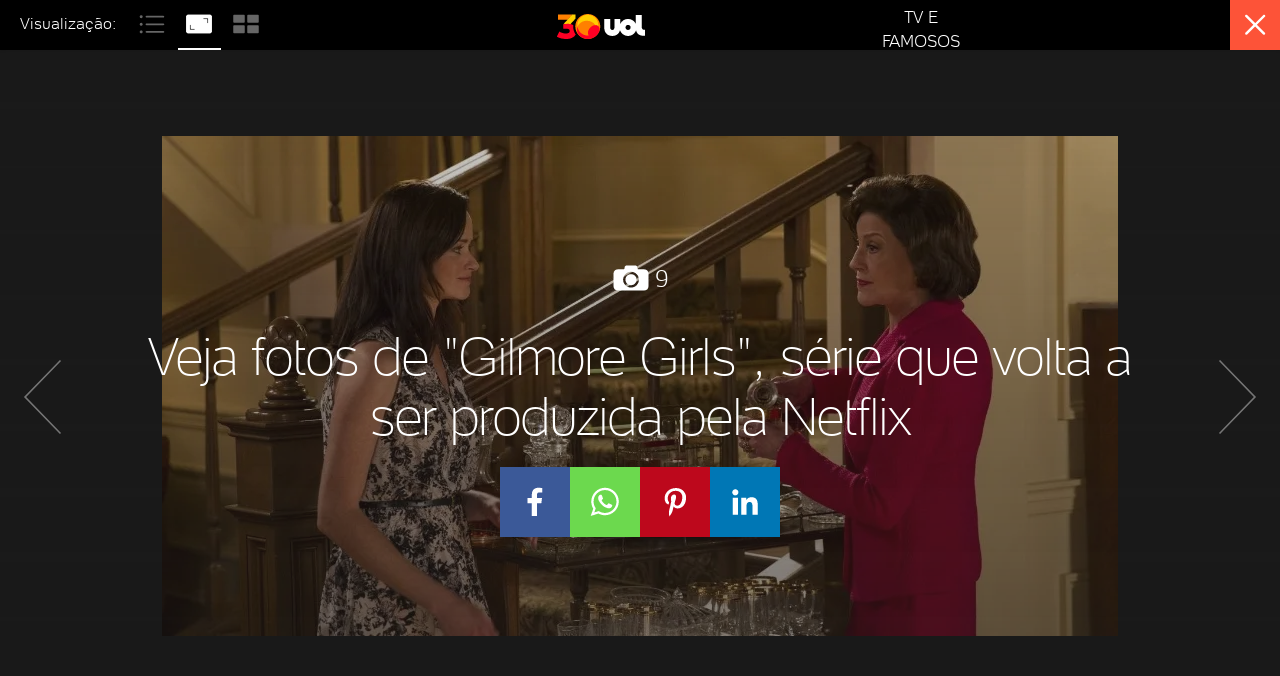

--- FILE ---
content_type: text/css; charset=utf-8
request_url: https://c.jsuol.com.br/assets/?loadComponent=assets&tpl=components-loader.css&origin=components-loader&hash=c43419f735dcbf42ab96b7b5625fdb06
body_size: -154
content:
@media (max-width:767px){.components-loader{width:100%}}@media (min-width:768px){.components-loader{width:100%}}@media (min-width:768px) and (max-width:991px){.components-loader{width:100%}}@media (min-width:992px){.components-loader{width:100%}}@media (min-width:992px) and (max-width:1229px){.components-loader{width:100%}}@media (min-width:1230px){.components-loader{width:100%}}

--- FILE ---
content_type: text/javascript;charset=utf-8
request_url: https://p1cluster.cxense.com/p1.js
body_size: 101
content:
cX.library.onP1('1fu1oa8jbc5ss3nvfy542dvap0');


--- FILE ---
content_type: text/javascript; charset=utf-8
request_url: https://c.jsuol.com.br/assets/?loadComponent=media&contentType=js&tpl=assets/dist/uol-talker/uol-talker&cache=202601232125
body_size: 4625
content:
   !function(){"use strict";var t={313:function(t,e,o){o.r(e);var r=o(645),n=o.n(r)()((function(t){return t[1]}));n.push([t.id,'.uolTalker html,.uolTalker body,.uolTalker div,.uolTalker span,.uolTalker applet,.uolTalker object,.uolTalker iframe,.uolTalker h1,.uolTalker h2,.uolTalker h3,.uolTalker h4,.uolTalker h5,.uolTalker h6,.uolTalker p,.uolTalker blockquote,.uolTalker pre,.uolTalker a,.uolTalker abbr,.uolTalker acronym,.uolTalker address,.uolTalker big,.uolTalker cite,.uolTalker code,.uolTalker del,.uolTalker dfn,.uolTalker em,.uolTalker img,.uolTalker ins,.uolTalker kbd,.uolTalker q,.uolTalker s,.uolTalker samp,.uolTalker small,.uolTalker strike,.uolTalker sub,.uolTalker sup,.uolTalker tt,.uolTalker var,.uolTalker b,.uolTalker u,.uolTalker center,.uolTalker dl,.uolTalker dt,.uolTalker dd,.uolTalker ol,.uolTalker ul,.uolTalker li,.uolTalker fieldset,.uolTalker form,.uolTalker label,.uolTalker legend,.uolTalker table,.uolTalker caption,.uolTalker tbody,.uolTalker tfoot,.uolTalker thead,.uolTalker tr,.uolTalker th,.uolTalker td,.uolTalker article,.uolTalker aside,.uolTalker canvas,.uolTalker details,.uolTalker embed,.uolTalker figure,.uolTalker figcaption,.uolTalker footer,.uolTalker header,.uolTalker hgroup,.uolTalker menu,.uolTalker nav,.uolTalker output,.uolTalker ruby,.uolTalker section,.uolTalker summary,.uolTalker time,.uolTalker mark,.uolTalker audio,.uolTalker video{margin:0;padding:0;border:0;vertical-align:baseline;line-height:inherit;letter-spacing:inherit;font:inherit}.uolTalker article,.uolTalker aside,.uolTalker details,.uolTalker figcaption,.uolTalker figure,.uolTalker footer,.uolTalker header,.uolTalker hgroup,.uolTalker menu,.uolTalker nav,.uolTalker section{display:block}.uolTalker body{line-height:1}.uolTalker ol,.uolTalker ul{list-style:none}.uolTalker blockquote,.uolTalker q{quotes:none}.uolTalker blockquote:before,.uolTalker blockquote:after,.uolTalker q:before,.uolTalker q:after{content:"";content:none}.uolTalker table{border-collapse:collapse;border-spacing:0}@font-face{font-family:"UOLText";src:url("https://stc.uol.com/c/webfont/projeto-grafico/uol-font/uol-text-lighter.woff2?v5") format("woff2"),url("https://stc.uol.com/c/webfont/projeto-grafico/uol-font/uol-text-lighter.woff?v5") format("woff"),url("https://stc.uol.com/c/webfont/projeto-grafico/uol-font/uol-text-lighter.ttf?v5") format("truetype");font-display:swap;font-weight:100;font-style:normal}@font-face{font-family:"UOLText";src:url("https://stc.uol.com/c/webfont/projeto-grafico/uol-font/uol-text-light.woff2?v5") format("woff2"),url("https://stc.uol.com/c/webfont/projeto-grafico/uol-font/uol-text-light.woff?v5") format("woff"),url("https://stc.uol.com/c/webfont/projeto-grafico/uol-font/uol-text-light.ttf?v5") format("truetype");font-display:swap;font-weight:300;font-style:normal}@font-face{font-family:"UOLText";src:url("https://stc.uol.com/c/webfont/projeto-grafico/uol-font/uol-text-regular.woff2?v5") format("woff2"),url("https://stc.uol.com/c/webfont/projeto-grafico/uol-font/uol-text-regular.woff?v5") format("woff"),url("https://stc.uol.com/c/webfont/projeto-grafico/uol-font/uol-text-regular.ttf?v5") format("truetype");font-display:swap;font-weight:400;font-style:normal}@font-face{font-family:"UOLText";src:url("https://stc.uol.com/c/webfont/projeto-grafico/uol-font/uol-text-bold.woff2?v5") format("woff2"),url("https://stc.uol.com/c/webfont/projeto-grafico/uol-font/uol-text-bold.woff?v5") format("woff"),url("https://stc.uol.com/c/webfont/projeto-grafico/uol-font/uol-text-bold.ttf?v5") format("truetype");font-display:swap;font-style:normal;font-weight:900}@keyframes popUpClosed{from{opacity:1}to{opacity:0}}.uolTalker .popup{display:flex;font-stretch:normal;font-weight:normal;font-style:normal;line-height:normal;letter-spacing:normal;font-family:UOLtext;animation-name:fade-await,fade-show;animation-delay:0s,1.8s;animation-duration:1.8s,.05s;animation-timing-function:linear}.uolTalker .popup__container{margin:auto;margin-right:0;border-radius:20px;box-shadow:2px 2px 5px 0 rgba(209,209,209,.5),0 1px 2px 0 rgba(90,90,90,.31);background-color:#ff8000;padding:11px 12px 12px;position:relative}.uolTalker .popup__container::before{content:"";position:absolute;border:.8em solid transparent;border-radius:30%;box-shadow:2px 2px 5px 0 rgba(209,209,209,.5),0 1px 2px 0 rgba(90,90,90,.31);bottom:-10px;right:33px;transform:rotate(45deg);z-index:-1}.uolTalker .popup__container::after{content:"";position:absolute;border:.8em solid transparent;border-radius:30%;border-right-color:#ff8000;border-bottom-color:#ff8000;bottom:-10px;right:33px;transform:rotate(45deg)}.uolTalker .popup__header{display:flex;justify-content:flex-end;font-size:20px;line-height:1.1;color:#fff;padding-bottom:7px}.uolTalker .popup__header--text{margin-right:auto}.uolTalker .popup__header--close{cursor:pointer}.uolTalker .popup__body{max-width:517px;padding:10px;border-radius:10px;background-color:#fff;font-size:16px;color:#000;overflow:hidden}.uolTalker .popup__body__container{display:flex;flex-flow:row wrap}@media(min-width: 970px){.uolTalker .popup__body__container--col-1{flex-flow:row}}.uolTalker .popup__actionButtons{padding-top:10px;display:flex}@media(min-width: 970px){.uolTalker .popup__actionButtons:not(.popup__actionButtons--start){display:flex;align-items:center;padding-left:10px;padding-right:6px;padding-top:0px}}.uolTalker .popup__button{background-color:#ff8000;border-radius:20px;border-width:0;padding:0 24px;font-size:.875rem;height:40px;letter-spacing:.6px;cursor:pointer}.uolTalker .popup__button--primary{fill:#fff;color:#fff}.uolTalker .popup__button--secondary{background-color:#fff;fill:#ff8000;color:#ff8000;border:1px solid #ff8000}.uolTalker .popup__button:not(:first-child){margin-left:10px}.uolTalker .popup__button:hover{opacity:.7}.uolTalker .popup__wrapper{display:flex}.uolTalker .popup__image{width:55px;height:55px;align-self:center;border-radius:12px}.uolTalker .popup__image--left{order:-1;margin-right:10px}.uolTalker .popup__image--right{margin-left:10px}.uolTalker .popup__closed{animation:popUpClosed .05s ease-in}.uolTalker .popup--to-leave{animation:to-leave linear 250ms;position:absolute}.uolTalker .popup--to-enter{animation:to-enter linear 250ms}@keyframes fade-await{0%{opacity:0}100%{opacity:0}}@keyframes fade-show{0%{opacity:0}100%{opacity:1}}@keyframes to-enter{0%{transform:translateY(300%);opacity:.3}100%{transform:translateY(0);opacity:.3}}@keyframes to-leave{0%{transform:translateY(0);opacity:.2}100%{transform:translateY(-300%);opacity:0}}.uolTalker .talker{display:flex;position:absolute;right:20px;bottom:-15px;animation:jump 1.5s linear}.uolTalker .talker__closed{animation:popUpClosed .05s ease-in}@keyframes jump{0%{bottom:-50px}25%{bottom:25px}50%{bottom:-30px}75%{bottom:-4px}100%{bottom:-15px}}.uolTalker{max-width:540px;position:fixed;right:10px;left:10px;padding-bottom:55px;margin:auto;bottom:0;z-index:125}',""]),e.default=n},645:function(t){t.exports=function(t){var e=[];return e.toString=function(){return this.map((function(e){var o=t(e);return e[2]?"@media ".concat(e[2]," {").concat(o,"}"):o})).join("")},e.i=function(t,o,r){"string"==typeof t&&(t=[[null,t,""]]);var n={};if(r)for(var a=0;a<this.length;a++){var i=this[a][0];null!=i&&(n[i]=!0)}for(var l=0;l<t.length;l++){var s=[].concat(t[l]);r&&n[s[0]]||(o&&(s[2]?s[2]="".concat(o," and ").concat(s[2]):s[2]=o),e.push(s))}},e}},918:function(t,e){Object.defineProperty(e,"__esModule",{value:!0}),e.default=class{view;style;container;constructor(t){const e=document.querySelector(t);if(!e)throw new Error(`Seletor ${t} não foi encontrado`);this.container=e}setContent(t){this.container.innerHTML=t}setStyle(t,e){this.container.style[t]=e}setClass(t){this.container.classList.add(t)}onClosed(){}}},875:function(t,e,o){var r=this&&this.__importDefault||function(t){return t&&t.__esModule?t:{default:t}};Object.defineProperty(e,"__esModule",{value:!0});const n=r(o(894));e.default=class{queue;newDataTrigger;constructor(t){this.queue=t.map(this.parseInteractionData.bind(this)).filter(this.isValidData.bind(this))}getQueue(){return[...this.queue]}removeFromQueue(t){this.queue=this.queue.filter((e=>e.id!==t))}push(t){const e=this.parseInteractionData(t);this.isValidData(e)&&(this.queue.push(e),this.newDataTrigger&&(this.newDataTrigger(),this.newDataTrigger=void 0))}shift(){return this.queue.shift()}onNewData(t){this.newDataTrigger=t}isValidData(t){return!!(t?.body?.html||t?.body?.text||t?.body?.image)}parseInteractionData(t){const e={...t};return e?.body?.image&&!e.body.image.src&&delete e.body.image,e?.body?.text&&(e.body.text=n.default.parseInteractionText(e.body.text)),e.header?(e.header?.title&&(e.header.title=n.default.parseInteractionText(e.header.title)),e.header.hasClose=null==e.header.hasClose||e.header.hasClose):e.header={hasClose:!0},e.body?.buttons?.length&&e.body.buttons.find((t=>t.isClose))||(e.header.hasClose=!0),e.body?.html&&(e.body.html="string"==typeof e.body.html?e.body.html:""),e}}},894:function(t,e){Object.defineProperty(e,"__esModule",{value:!0}),e.default=class{static parseInteractionText(t){return"string"==typeof t?t.replace(/\*\*([\w|\W]*)\*\*/,"<strong>$1</strong>").replace(/\*([\w|\W]*)\*/,"<i>$1</i>"):""}}},360:function(t,e,o){var r=this&&this.__importDefault||function(t){return t&&t.__esModule?t:{default:t}};Object.defineProperty(e,"__esModule",{value:!0});const n=r(o(918)),a=r(o(994)),i=r(o(170)),l=r(o(609)),s=r(o(875));class u extends n.default{view=new a.default;talker;popup;interactionQueue;interactionData;firstView=!0;firstViewCallback;fistInit=!0;status="closed";constructor(t){super(t);const e=window.uolTalker||[];if(this.fistInit){const t=new CustomEvent("UOLTalkerVisibility",{detail:{visible:0!==e.length}});window.dispatchEvent(t),this.fistInit=!1,this.status=e.length?"visible":"closed"}this.interactionQueue=new s.default(e),window.uolTalker={remove:this.remove.bind(this),push:this.interactionQueue.push.bind(this.interactionQueue),getQueue:this.interactionQueue.getQueue.bind(this.interactionQueue),getStatus:this.getStatus.bind(this)}}getStatus(){return this.status}init(){this.interactionQueue.getQueue().length?this.next():this.interactionQueue.onNewData(this.next.bind(this))}onFisrtView(t){this.firstViewCallback=t}remove(t){this.interactionData?.id===t?this.popup?.goToNext():this.interactionQueue.removeFromQueue(t)}render(){this.interactionData?this.firstView&&this.firstViewCallback?this.waitForLGPD().then((()=>{this.firstViewCallback&&this.firstViewCallback(),this.firstView=!1,this.renderContent()})):this.renderContent():this.closePopup()}openPopup(){this.setStyle("display","block"),this.setContent(this.view.template(this.interactionData)),this.talker=new i.default(".talker"),this.popup=new l.default(".popup",this.next.bind(this));const t=new CustomEvent("UOLTalkerVisibility",{detail:{visible:!0}});this.status="visible",window.dispatchEvent(t)}closePopup(){const t=new CustomEvent("UOLTalkerVisibility",{detail:{visible:!1}});this.status="closed",window.dispatchEvent(t),this.popup?.onClosed&&this.popup.onClosed(),this.talker?.onClosed&&this.talker.onClosed();const e=window.setTimeout((()=>{this.setStyle("display","none"),this.setContent(this.view.template()),this.talker=void 0,this.popup=void 0,window.clearTimeout(e)}),50)}next(){const t=this.interactionQueue.shift();t?(this.interactionData=t,this.interactionData.onShow&&this.interactionData.onShow()):(this.interactionData=void 0,this.interactionQueue.onNewData(this.next.bind(this))),this.render()}renderContent(){const t=!document.querySelector(".popup");t&&(this.openPopup(),this.talker?.render()),this.popup?.render(this.interactionData,{isFirstRendering:t})}async waitForLGPD(){return new Promise((t=>{window.uolPolicyBanner=window.uolPolicyBanner||[],window.uolPolicyBanner.push((({action:e})=>{"skip"!==e&&"hide"!==e||t(e)}))}))}}e.default=u},994:function(t,e){Object.defineProperty(e,"__esModule",{value:!0}),e.default=class{template(t){return t?'\n            <div class="popup"></div>\n            <div class="talker"></div>\n        ':""}}},609:function(t,e,o){var r=this&&this.__importDefault||function(t){return t&&t.__esModule?t:{default:t}};Object.defineProperty(e,"__esModule",{value:!0});const n=r(o(918)),a=r(o(159));class i extends n.default{next;view=new a.default;prevPopUp;interactionData;constructor(t,e){super(t),this.next=e}render(t,e){const o=null!=e?.isFirstRendering&&e.isFirstRendering;if(this.interactionData=t,this.setContent(this.view.template(t)),o)this.bindOnHeaderClose(),this.bindOnButtons();else{this.setAnimationOnEnter();const t=setTimeout((()=>{this.prevPopUp&&document.querySelector(".popup__body")?.removeChild(this.prevPopUp),this.prevPopUp=void 0,this.bindOnHeaderClose(),this.bindOnButtons(),window.clearTimeout(t)}),250)}}onClosed(){this.setClass("popup__closed")}setAnimationOnEnter(){const t=document.querySelector(".popup__body__container"),e=document.querySelector(".popup__body");t&&e&&this.prevPopUp&&(t.classList.add("popup--to-enter"),this.prevPopUp.classList.add("popup--to-leave"),this.prevPopUp.classList.remove("popup--to-enter"),e.insertAdjacentElement("afterbegin",this.prevPopUp))}setAnimationOnLeave(){if(window.uolTalker.getQueue()?.length){const t=document.querySelector(".popup__body__container");t&&(this.prevPopUp=t)}}bindOnHeaderClose(){this.interactionData?.header?.hasClose&&this.container.querySelector(".popup__header--close")?.addEventListener("click",this.goToNext.bind(this))}bindOnButtons(){if(this.interactionData?.body?.buttons?.length||this.interactionData?.body?.html){const t=this.interactionData.body.buttons||[];this.container.querySelectorAll(".popup__triggerButton").forEach(((e,o)=>this.buttonClickEvent(e,t[o])))}}buttonClickEvent(t,e){t.addEventListener("click",(t=>{e&&!e.isClose&&e.onClick&&e.onClick(t),this.goToNext(t)}))}goToNext(t){this.setAnimationOnLeave(),this.interactionData?.onClose&&this.interactionData.onClose(t),this.next()}}e.default=i},159:function(t,e){Object.defineProperty(e,"__esModule",{value:!0}),e.default=class{template(t){return t?`<div class="popup__container">${this.popupContent(t)}</div>`:""}popupContent(t){return t.body?.html?this.getHTMLContent(t):this.getContent(t)}getContent(t){return`\n            ${this.getHeader(t.header)}\n            ${t.body?this.getBody(t.body):""}\n            `}getHeader(t){return`\n            <div class="popup__header">\n                ${t?.title?`<p class="popup__header--text"> ${t.title} </p>`:""}\n                ${t?.hasClose?'<span class="popup__header--close" tabindex="0" role="button">×</span>':""}\n            </div>\n        `}getBody(t){const{buttons:e}=t;return`\n            <div class="popup__body">\n                <div class="${(()=>{let t="popup__body__container";return t+=e?.length&&1===e.length?" popup__body__container--col-1":"",t})()}">\n                    ${this.getWrapper(t)}\n                    ${e?.length?this.getButtons(e):""}\n                </div>\n            </div>\n        `}getWrapper(t){const{text:e,image:o}=t;return`\n            <div class="popup__wrapper">\n                ${e?`<p class="popup__text"> ${e}</p>`:""}\n                ${o?this.getImage(o):""}\n            </div>\n        `}getHTMLContent(t){return`\n            ${this.getHeader(t.header)}\n            <div class="popup__body">\n                <div class="popup__body__container">${t.body?.html}</div>\n            </div>\n        `}getImage(t){return`<img class="popup__image popup__image--${t.side||"right"}" src="${t.src||""}"></img>`}getButtons(t){return`\n        <div class="${(()=>{let e="popup__actionButtons";return t?.length&&t.length>1&&(e+=" popup__actionButtons--start"),e})()}">\n            ${t?.map((t=>`\n            <button class="popup__button popup__triggerButton popup__button--${t.type||"primary"}"><span>${t.text}</span></button>\n            `))}\n        </div>\n        `.replace(",","")}}},170:function(t,e,o){var r=this&&this.__importDefault||function(t){return t&&t.__esModule?t:{default:t}};Object.defineProperty(e,"__esModule",{value:!0});const n=r(o(918)),a=r(o(861));class i extends n.default{view=new a.default;render(){this.setContent(this.view.template())}onClosed(){this.setClass("talker__closed")}}e.default=i},861:function(t,e){Object.defineProperty(e,"__esModule",{value:!0}),e.default=class{template(){return'\n            <img src="https://conteudo.imguol.com.br/c/uol-talker/layout/icons/logo-uol.svg">\n        '}}},704:function(t,e,o){var r=this&&this.__importDefault||function(t){return t&&t.__esModule?t:{default:t}};Object.defineProperty(e,"__esModule",{value:!0});const n=r(o(360)),a=r(o(313)),i="talker-container",l=`#${i}`;function s(){const t=document.createElement("style");t.innerHTML=a.default.toString(),document.head.insertBefore(t,document.querySelector("style"))}function u(){let t=document.querySelector(l);t||(t=document.createElement("div"),t.id=i,t.classList.add("uolTalker"),t.style.display="none",document.body.append(t));const e=new n.default(l);e.onFisrtView(s),e.init()}"complete"===document.readyState?u():window.addEventListener("load",u)}},e={};function o(r){var n=e[r];if(void 0!==n)return n.exports;var a=e[r]={id:r,exports:{}};return t[r].call(a.exports,a,a.exports,o),a.exports}o.n=function(t){var e=t&&t.__esModule?function(){return t.default}:function(){return t};return o.d(e,{a:e}),e},o.d=function(t,e){for(var r in e)o.o(e,r)&&!o.o(t,r)&&Object.defineProperty(t,r,{enumerable:!0,get:e[r]})},o.o=function(t,e){return Object.prototype.hasOwnProperty.call(t,e)},o.r=function(t){"undefined"!=typeof Symbol&&Symbol.toStringTag&&Object.defineProperty(t,Symbol.toStringTag,{value:"Module"}),Object.defineProperty(t,"__esModule",{value:!0})},o(704)}();   

--- FILE ---
content_type: text/javascript;charset=utf-8
request_url: https://id.cxense.com/public/user/id?json=%7B%22identities%22%3A%5B%7B%22type%22%3A%22ckp%22%2C%22id%22%3A%22mkrxzo2k14akev4q%22%7D%2C%7B%22type%22%3A%22lst%22%2C%22id%22%3A%221fu1oa8jbc5ss3nvfy542dvap0%22%7D%2C%7B%22type%22%3A%22cst%22%2C%22id%22%3A%221fu1oa8jbc5ss3nvfy542dvap0%22%7D%5D%7D&callback=cXJsonpCB1
body_size: 204
content:
/**/
cXJsonpCB1({"httpStatus":200,"response":{"userId":"cx:xr1f96frmgdp1ot7c7r7a0ime:q9nlalcibvsz","newUser":false}})

--- FILE ---
content_type: text/javascript; charset=utf-8
request_url: https://c.jsuol.com.br/assets/?loadComponent=media&contentType=js&tpl=alert,forms,photo,read-more,modal,babel,babel-login,contauol-login,babel-service,suggest,ads,share&cache=202601232125
body_size: 16954
content:
  def('bootstrap/alert', function(){ def("alert",function(){$("body").on("click",".alert-open",function(e){e.preventDefault(),$(this).next(".alert").toggleClass("show")}),$("body").on("click",".alert-close",function(e){e.preventDefault(),$(this).parent(".alert").toggleClass("show")})}); });    def('bootstrap/forms', function(){ function FormFilter(e){var t,n,l=this,r={onOpen:!1,onClose:!1,onSelect:!1};function i(){var e=[].slice.call(arguments),t=e.shift();return e.unshift(this.element),"function"==typeof r[t]?r[t].apply(this,e):null}this.element=e,this.template=function(t,n,r){var i=n?new RegExp("("+n.join("|")+")","gim"):null,s=e.querySelector(".target");l.list||(l.list=t||[]),s.innerHTML=(t||l.list).map(function(e){return{text:e[1]||e[0],attrs:e[2]}}).reduce(function(e,t,n){if(i){var l=t.text.replace(/<[^>]+>/g,"").trim();i.test(l)&&(t.text=t.text.replace(l,l.replace(i,'<span class="result-highlight">$&</span>')))}var s="";if(t.attrs)for(var o=t.attrs.length-1;o>=0;o--)s+=t.attrs[o].name+"='"+t.attrs[o].value+"' ";return e+'<li class="select-option '+(r==n?"selected-term":"")+'" '+s+" >"+t.text+"</li>"},"");var o=s.querySelector(".selected-term");s.scrollTop=o?o.offsetTop-o.offsetHeight-18:0},this.config=function(e){$.extend(r,e)},t=null,(n=$(l.element)).off().on("click",".final-term, .svg-icon, .btn-close",function(e){e.preventDefault(),l.list&&l.template(l.list),toggleListResult.call(this)}).on("keyup",".input-term",function(e){var n;t&&(t=clearTimeout(t)),l.list||(l.list=(n=Array.prototype.slice.call(l.element.querySelectorAll(".select-option"))).length?n.reduce(function(e,t){return e.push([t.innerText,t.innerHTML,t.attributes]),e},[]):[]);var r=this;t=setTimeout(function(){inputKey.call(r,e,l)},120)}).on("click",".select-option",getText.bind(l)),n.on("form-filter-open",function(){i.call(l,"onOpen")}).on("form-filter-close",function(){i.call(l,"onClose")}).on("form-filter-select",function(e,t){i.call(l,"onSelect",e,t)})}function preventScroll(e,t){if(!t&&-1==!t.indexOf(lib.breakpoints.breakpoint.name)){var n,l=$("body"),r=$("html");e?(n=window.pageYOffset,r.css({overflow:"hidden"}),l.css({position:"fixed",top:-n})):(n=-parseInt(l.css("top")),r.css({overflow:""}),l.css({position:"",top:""}),window.scrollTo(0,n))}}function inputKey(e,t){var n=this.value,l=t.list;if(l)if("selected"in l||(l.selected=0),27==e.keyCode)t.template(l),toggleListResult();else if(n){var r=n.split(" ");if(38==e.keyCode)l.selected=l.selected>0?l.selected-1:l.indexes.length-1;else if(40==e.keyCode)l.selected=l.selected+1<l.indexes.length?l.selected+1:0;else{if(13==e.keyCode)return $(this).parents(".form-filter").find(".selected-term").trigger("click"),t.template(l),void toggleListResult();37!=e.keyCode&&39!=e.keyCode&&(l.selected=0,l.indexes=l.filter(function(e){return r.length==r.filter(function(t){return-1!=lib.string.slug(e[0]).indexOf(lib.string.slug(t))}).length}))}t.template(l.indexes,r,l.selected)}else t.template(l)}function toggleListResult(){var e=$(this).closest(".form-filter"),t=$(".form-filter").not(e).addClass("closed");t.find(".svg-icon > use")?t.find(".svg-icon > use").attr("xlink:href","#svg-single-arrow-down"):t.find("i").removeClass("icon-single-arrow-up").addClass("icon-single-arrow-down");var n=e.toggleClass("closed");if(n.find(".svg-icon > use")){const e="#svg-single-arrow-up";n.find(".svg-icon > use").attr("xlink:href",function(t,n){return n==e?"#svg-single-arrow-down":e})}else n.find("i").toggleClass("icon-single-arrow-down icon-single-arrow-up");$(".form-filter").not(e).each(function(){var e=$(this);e.hasClass("closed")||(e.addClass("closed").find("i").removeClass("icon-single-arrow-up").addClass("icon-single-arrow-down"),e.triggerHandler("form-filter-close"),preventScroll(!1,["xs"]))}),e.length&&e.hasClass("closed")?(e.triggerHandler("form-filter-open"),preventScroll(!0,["xs"])):e.length&&(e.triggerHandler("form-filter-close"),preventScroll(!1,["xs"])),e.find(".input-term").focus().val("")}function getText(e){var t=$(e.currentTarget),n=t.closest(".form-filter");n.find(".final-term").html(t.html()),toggleListResult(),this.list&&(this.list.selected=t.index()),n.triggerHandler("form-filter-select",t.data())}expose.selector=".form-filter",expose.init=function(){this.FormFilter=new FormFilter(this.dom),$(this.dom).data("formFilter",this.FormFilter)},0==$(document).find(".form-filter").length&&0==$(document).find(".lazy-component").length||$(document).mouseup(function(e){0==$(e.target).closest(".form-filter").length&&toggleListResult()}),$(".drop-select").off().on("click",".drop-item",function(){var e=$(this),t=e.parents(".drop-select"),n=t.find(".selector").children("span"),l=null,r=parseInt(t.attr("data-open")),i=(parseInt(t.attr("data-selected")),e.prop("tagName").toLowerCase());r?t.attr("data-open",0):t.attr("data-open",1);if(t.find("p.selector").find("use").attr("xlink:href",function(e,t){return"#svg-single-arrow-up"==t?"#svg-single-arrow-down":"#svg-single-arrow-up"}),"label"==i){e.attr("data-default")?(l="0",t.find("input:checkbox").removeAttr("checked")):l="1",t.attr("data-selected",l);var s=e.children("span").html();n.html(s),t.find(".drop-item").removeClass("selected"),e.addClass("selected")}return!1}),0!=$(document).find(".drop-select[data-open=1]").length&&$(document).mouseup(function(e){var t=$(".drop-select[data-open=1]");t.is(e.target)||0!==t.has(e.target).length||(1==t.attr("data-open")&&t.attr("data-close-metric")&&hitAudience.countClick(t.attr("data-close-metric")),t.attr("data-open",0),t.find("p.selector").find("use").attr("xlink:href","#svg-single-arrow-down"))}); });    def('bootstrap/photo', function(){ def("photo",function(){expose.pinit=function(){var t=$(this.dom),i=navigator.userAgent||"";t.each(function(){var t=$(this),n="uol_"+Date.now(),e=$('<a class="pinit-btn" href="javascript:void(0)"><img width="56" height="28" src="//assets.pinterest.com/images/pidgets/pinit_fg_en_rect_red_28.png" /></a>'),o=t[0].classList.contains("img-placeholder")?" placeholder":"";t.wrap('<div class="pinit-wraper'+o+'"></div>'),e.insertAfter(t),e.on("click",function(){var i="https://br.pinterest.com/pin/create/button/?url="+location.protocol+"//"+location.host+location.pathname+"&media="+(t.attr("data-src")||t.attr("src-pin"))+"&description="+document.title;hitAudience.countClick({component:"pinterest-on-images",reference:"compartilhe_pinterest",action:"clique"}),window.open(i,n,"height=550, width=750")}),i.match(/Windows Phone/i)?t.parent().on("click",function(){e.toggle()}):(t.parent().on("mouseover",function(){e.show()}),t.parent().on("mouseout",function(){e.hide()}))})},expose.init=function(){window.lazyload(this.dom,this.pinit.bind(this))},expose.selector=".pinit-img"}); });    def('bootstrap/read-more', function(){ def("read-more",function(){"use strict";include("breakpoints"),expose.flag=!1,expose.update=function(t){var s=this.parse(this.dom.getAttribute("data-height"),{}),e=this.breakpoints.sortOptions(Object.keys(s),!0,!1),i=$(this.dom).find(".calc-height").length>0?$(this.dom).find(".calc-height"):$(this.dom);$(this.dom).removeClass("btn-hide").addClass("btn-show"),e&&0!=s[e].close&&s[e]["min-height"]<i.outerHeight()?this.flag||this.change(s[e].close+"px"):($(this.dom).addClass("btn-hide").removeClass("btn-show"),this.show(!1))},expose.scrollTop=function(t){var s=$(t).parents(".read-more").offset().top;s-=50,$("html,body").animate({scrollTop:s+"px"})},expose.hide=function(){this.flag=!1,this.update()},expose.show=function(t){!1!==t&&(this.flag=!0),this.change("auto")},expose.change=function(t){var s=$(this.dom);s.removeClass("auto"==t?"closed":"opened").addClass("auto"==t?"opened":"closed"),"auto"==t?s.removeAttr("style"):s.height(t)},expose.isOpen=function(){return this.flag},expose.toggle=function(){this.isOpen()?this.hide():this.show()},expose.init=function(){var t=this;if(this.update(),this.breakpoints.change(this,function(){setTimeout(function(){t.update()},500)}),!this.dom.querySelector(".read-more-btn")){$(this.dom).append('<div class="read-more-btn"><button class="btn btn-primary btn-large btn-first">Ver mais <svg class="svg-icon-view-box-small right-icon"><use xlink:href="#svg-single-arrow-down" /></svg></button><button class="btn btn-primary btn-large btn-last hide">Ver menos <svg class="svg-icon-view-box-small right-icon"><use xlink:href="#svg-single-arrow-up" /></svg></button></div>')}$(this.dom).on("click",".read-more-btn:last > .btn, .read-more-btn:last .btn-divisor",function(s){$(this).hasClass("btn-last")&&t.scrollTop(this,$(this).parent(".read-more")),t.toggle.call(t),$(this).parent().find(".btn").toggleClass("hide")})}}); });    def('modal', function(){ instances.modal=[];var bodyTopPosition=0;expose.create=function(){return new this.Modal},expose.open=function(e,o,t,s,n){var c=this.create();return o&&c.setMode.apply(c,o.split(":").reverse()),t&&c.setStyle(t),s&&c.setEvents(s),c.setContent(e,!0),-1==document.body.className.indexOf("modal-open")&&(n?(bodyTopPosition=document.body.scrollTop||document.documentElement.scrollTop,$("body").addClass("googleCaptcha")):document.body.style.top="-"+(document.body.scrollTop||document.documentElement.scrollTop)+"px"),document.body.className+=" modal-open",c},expose.Modal=function(){this.buildStructure(),this.enableUIControl(),this.enableEscClose(),this.enableClickClose(),"function"==typeof crazyloadinit&&this.addScrollEvent(crazyloadinit),instances.modal.push(this),$(this.dom).parent().prepend('<svg width="70px" height="70px" xmlns="http://www.w3.org/2000/svg" viewBox="0 0 100 100" preserveAspectRatio="xMidYMid" class="loading uil-ring"><rect x="0" y="0" width="100" height="100" fill="none" class="bk"></rect><defs><filter id="uil-ring-shadow" x="-100%" y="-100%" width="300%" height="300%"><feOffset result="offOut" in="SourceGraphic" dx="0" dy="0"></feOffset><feGaussianBlur result="blurOut" in="offOut" stdDeviation="0"></feGaussianBlur><feBlend in="SourceGraphic" in2="blurOut" mode="normal"></feBlend></filter></defs><path d="M10,50c0,0,0,0.5,0.1,1.4c0,0.5,0.1,1,0.2,1.7c0,0.3,0.1,0.7,0.1,1.1c0.1,0.4,0.1,0.8,0.2,1.2c0.2,0.8,0.3,1.8,0.5,2.8 c0.3,1,0.6,2.1,0.9,3.2c0.3,1.1,0.9,2.3,1.4,3.5c0.5,1.2,1.2,2.4,1.8,3.7c0.3,0.6,0.8,1.2,1.2,1.9c0.4,0.6,0.8,1.3,1.3,1.9 c1,1.2,1.9,2.6,3.1,3.7c2.2,2.5,5,4.7,7.9,6.7c3,2,6.5,3.4,10.1,4.6c3.6,1.1,7.5,1.5,11.2,1.6c4-0.1,7.7-0.6,11.3-1.6 c3.6-1.2,7-2.6,10-4.6c3-2,5.8-4.2,7.9-6.7c1.2-1.2,2.1-2.5,3.1-3.7c0.5-0.6,0.9-1.3,1.3-1.9c0.4-0.6,0.8-1.3,1.2-1.9 c0.6-1.3,1.3-2.5,1.8-3.7c0.5-1.2,1-2.4,1.4-3.5c0.3-1.1,0.6-2.2,0.9-3.2c0.2-1,0.4-1.9,0.5-2.8c0.1-0.4,0.1-0.8,0.2-1.2 c0-0.4,0.1-0.7,0.1-1.1c0.1-0.7,0.1-1.2,0.2-1.7C90,50.5,90,50,90,50s0,0.5,0,1.4c0,0.5,0,1,0,1.7c0,0.3,0,0.7,0,1.1 c0,0.4-0.1,0.8-0.1,1.2c-0.1,0.9-0.2,1.8-0.4,2.8c-0.2,1-0.5,2.1-0.7,3.3c-0.3,1.2-0.8,2.4-1.2,3.7c-0.2,0.7-0.5,1.3-0.8,1.9 c-0.3,0.7-0.6,1.3-0.9,2c-0.3,0.7-0.7,1.3-1.1,2c-0.4,0.7-0.7,1.4-1.2,2c-1,1.3-1.9,2.7-3.1,4c-2.2,2.7-5,5-8.1,7.1 c-0.8,0.5-1.6,1-2.4,1.5c-0.8,0.5-1.7,0.9-2.6,1.3L66,87.7l-1.4,0.5c-0.9,0.3-1.8,0.7-2.8,1c-3.8,1.1-7.9,1.7-11.8,1.8L47,90.8 c-1,0-2-0.2-3-0.3l-1.5-0.2l-0.7-0.1L41.1,90c-1-0.3-1.9-0.5-2.9-0.7c-0.9-0.3-1.9-0.7-2.8-1L34,87.7l-1.3-0.6 c-0.9-0.4-1.8-0.8-2.6-1.3c-0.8-0.5-1.6-1-2.4-1.5c-3.1-2.1-5.9-4.5-8.1-7.1c-1.2-1.2-2.1-2.7-3.1-4c-0.5-0.6-0.8-1.4-1.2-2 c-0.4-0.7-0.8-1.3-1.1-2c-0.3-0.7-0.6-1.3-0.9-2c-0.3-0.7-0.6-1.3-0.8-1.9c-0.4-1.3-0.9-2.5-1.2-3.7c-0.3-1.2-0.5-2.3-0.7-3.3 c-0.2-1-0.3-2-0.4-2.8c-0.1-0.4-0.1-0.8-0.1-1.2c0-0.4,0-0.7,0-1.1c0-0.7,0-1.2,0-1.7C10,50.5,10,50,10,50z" filter="url(#uil-ring-shadow)"></path></svg>')},expose.Modal.prototype={mode:"normal",upmode:"",fx:{name:"fade",speed:200},visible:!1,onshow:function(){},onbeforeshow:function(){},onhide:function(){},onclose:function(e){if(e&&e.category){var o=e&&this.audienceObject(e);o&&hitAudience.countClick(o)}},audienceObject:function(e,o){return o=o||"","click"==e.type&&-1!=e.target.className.indexOf("icon-close")?o="fechar-modal":"click"==e.type&&-1!=e.target.className.indexOf("no-load")?o="fechar-clique-fora":"keyup"==e.type&&-1!=e.target.className.indexOf("modal-open")&&(o="fechar-esc-keyup"),e={reference:o,category:"login-"+e.category,action:"clique"}},onbeforeclose:function(){$("body").hasClass("googleCaptcha")&&(document.body.style.top=-1*bodyTopPosition+"px",$("body").removeClass("googleCaptcha"),$("body").removeClass("modal-open"))},visible_:!1,esc_:!1,click_:!1,queue_:[],setMode:function(e,o,t){t?this.fx.name=t:e&&(this.fx.name=e),e&&(this.closure.className+=" modal-mode-"+(this.mode=e)),void 0!==o&&(this.upmode&&(document.body.className=document.body.className.replace(" modal-"+this.upmode,"")),this.upmode=o,document.body.className+=" modal-"+this.upmode)},setEvents:function(e){for(var o in e)this[o]=e[o]},setStyle:function(e){$(this.dom).css(e)},setContent:function(e,o){if(!0===o&&(o=this.show),e instanceof jQuery&&(e=e.get(0)),e instanceof Node&&(e=e.outerHTML),"object"==typeof e){var t=(Config||{}).servicename!=undefined?Config.servicename:"/service/",s=(e.path||t)+"?json&loadComponent="+e.type+"&data="+encodeURIComponent(JSON.stringify(e.args))+"&configPath="+(e.configPath||Config.configPath);this.setMode(null,e.type),def.prototype.getjson.call(this,s,function(e){this.dom.innerHTML=e.body,o&&o.call(this),render()})}else-1==e.indexOf("\n")&&/^(https?:)?\/+[a-z0-9]|\..{2,4}$/.test(e)?def.prototype.getjson.call(this,e,function(e){this.dom.innerHTML=e.body,o&&o.call(this),render()}):(this.dom.innerHTML=e,o&&o.call(this),render())},show:function(e){if(this.visible=!0,this.closure.className=this.closure.className.replace(/\s+hide/,""),0==this.onbeforeshow())return!1;var o=this;"left"==this.fx.name?$(this.dom).animate({left:"0"},"normal",function(){e&&e.call(o),o.onshow(),render(),$(o.closure).addClass("no-load")}):"fade"==this.fx.name?$(this.dom).hide().fadeIn(this.fx.speed,function(){e&&e.call(o),o.onshow(),render(),$(o.closure).addClass("no-load")}):(e&&e.call(o),this.onshow(),$(o.closure).addClass("no-load"))},hide:function(e){this.visible=!1;var o=this;"left"==this.fx.name?($(this.closure).fadeOut(),$(this.dom).animate({left:"-100%"},"normal",function(){o.closure.className+=" hide",e&&e.call(o),o.onhide()})):"fade"==this.fx.name?$(this.dom).show().fadeOut(this.fx.speed,function(){o.closure.className+=" hide",e&&e.call(o),o.onhide()}):(this.closure.className+=" hide",e&&e.call(this),this.onhide()),this.upmode&&(document.body.className=document.body.className.replace(" modal-"+this.upmode,""));e:{for(var t=instances.modal.length;t--;)if(instances.modal[t].visible)break e;var s=Math.abs(parseInt(document.body.style.top));document.body.className=document.body.className.replace(/\smodal-open/g,""),document.body.removeAttribute("style"),window.scrollTo(0,s)}},enableUIControl:function(){var e=this;$(this.closure).on("click",".modal-close",function(o){o.preventDefault(),e.close(o);var t=$("head meta[name=viewport]"),s=t.attr("content");t.remove(),$("head").prepend('<meta name="viewport" content="'+s+'" />')})},enableEscClose:function(){this.esc_=!0},disableEscClose:function(){this.esc_=!1},enableClickClose:function(){this.click_=!0},disableClickClose:function(){this.click_=!1},addButtonClose:function(e,o,t){const s=o||"fechar-modal",n=t?',"paywallType": "'+t+'"':"";$(this.dom).prepend('<button class="btn modal-close" data-audience-click=\'{"reference":"'+s+'","component":"'+e+'"'+n+'}\'><i class="icon-close-2"></i></button>')},addHeader:function(e,o){var t="",s=this.dom;"object"==typeof e?(t=e.html,s=e.closure?this.closure:s):(e&&(t+="<h4>"+e+"</h4>"),o&&(t+='<p class="node"><small>'+o+"</small></p>")),t='<div class="modal-header">'+t+"</div>",$(".modal-header",this.dom).remove(),"BUTTON"==(this.dom.firstElementChild||{}).nodeName?$(this.dom.firstElementChild).after(t):$(s).prepend(t)},addScrollEvent:function(e){var o=this;$(this.dom).on("scroll",function(){e.apply(o,arguments)})},standalone:function(){for(var e=instances.modal.length;e--;){var o=instances.modal[e];o!==this&&(o.visible_=o.visible,o.visible&&o.hide(),this.queue_.push(instances.modal.splice(e,1)[0]))}},close:function(e){if(!1!==this.onbeforeclose()){e&&document.getElementsByClassName("modal-mode-babel-login").length&&(e.category=document.getElementsByClassName("modal-mode-babel-login")[0].dataset.category);for(var o=instances.modal.length;o--&&instances.modal[o]!==this;);if(-1!=o){for(var t=instances.modal.length;--t>o;)instances.modal.splice(t,1)[0].close();instances.modal.splice(o,1)}this.hide(function(){if(this.closure.parentNode.removeChild(this.closure),this.close=function(){},this.onclose(e),this.queue_.length){for(var o=this.queue_.length;o--;)this.queue_[o].visible_&&this.queue_[o].show();instances.modal=this.queue_}})}},buildStructure:function(){this.closure=document.createElement("div"),this.closure.className="modal",this.dom=document.createElement("div"),this.dom.className="modal-wrapper",this.closure.appendChild(this.dom),document.body.appendChild(this.closure)},unique:function(){for(var e=instances.modal.length;e--;)instances.modal[e]!==this&&instances.modal[e].close()}},window.addEventListener("keyup",function(e){switch(e.which||e.keyCode){case 27:const o=2===document.getElementsByClassName("modal modal-mode-left no-load").length;modal=o?new Array(instances.modal[instances.modal.length-1]):instances.modal&&instances.modal.slice(-1)[0],modal&&modal.esc_&&modal.close(e)}}),window.addEventListener("click",function(e){var o=[];if((o=2===document.getElementsByClassName("modal modal-mode-left no-load").length?new Array(instances.modal[instances.modal.length-1]):instances.modal&&instances.modal.slice(-1)[0])&&o.click_){for(var t=window.SVGElementInstance&&e.target instanceof SVGElementInstance?e.target.correspondingUseElement:e.target;t&&("object"==typeof t.className||!t.className||-1==t.className.indexOf("modal-wrapper")&&-1==t.className.indexOf("loginbox"));)t=t.parentNode;t||o.close(e)}document.querySelector(".wrapper-header")&&document.querySelector(".wrapper-header").classList.remove("positioning")},!0); });    def('babel', function(){ "use strict";function like(e){action.call(this,"like",e)}function dislike(e){action.call(this,"dislike",e)}function action(e,i){return e?i?void lib["babel-login"].login().then(function(o){o.token&&lib["babel-service"].get({type:"message",service:e,id:i,params:{token:o.token}}).then(function(e){if(e.error)return alert(e.error),!1})}):(console.log("Informe o ID do comentário."),!1):(console.error("Informe o tipo da ação (like/dislike)."),!1)}expose.like=like,expose.dislike=dislike; });    def('babel-login', function(){ def("babel-login",["widget-profile","babel-service","babel","modal"],function(){"use strict";var e="babel.user.",o={opener:".babel-login, .pill.not-logged",modal:".modal",user:"#loginUser",password:"#loginPassword",login:"#login",logout:".logout, .pill.logged",message:"label.error",social:".login .loginWith a",changeView:".login .backToLogin a"};function t(){return window.widgetProfile&&widgetProfile.Login.isUserLoggedIn()}function n(){var o=this;0==document.getElementsByClassName("open-comments").length&&"object"==typeof widgetProfile&&widgetProfile.reloadWidget();var t="object"==typeof widgetProfile&&widgetProfile.Settings.getAuth();events.emit(e+"login.success",null,["Usuário checado",t]),o.checkStatus().then(function(o){200==+o.code&&o.result&&o.result.user?5!=o.result.user.userStatus&&7!=o.result.user.userStatus||events.emit(e+"needNickname",null,["Usuário necessita um apelido"]):(events.emit(e+"login.checked",null,["Usuário checado",o]),events.emit("contauol.login.revalidate",null,null))},function(e){console.error("Babel Error:",e),setTimeout(function(){n.call(o)},1e3)})}function i(){var e,o=this,t=$.Deferred();return(e={product:"noticias",source:"UOL",auto_import:!0},console.debug("checkLogin ",e),lib["babel-service"].get({type:"user",service:"login",params:e||{}})).then(function(e){if(e&&"code"in e&&(200==+e.code||401==+e.code||428==+e.code)&&"result"in e&&"isLogged"in e.result)o.session=e.result,o.session.code=+e.code,t.resolve(o.session);else{if(e&&500==+e.code)return o.whereAmI().then(e=>{200==+e.code&&(e.result.isLogged=!0,o.session=e.result,t.resolve(o.session))});t.reject({type:"error",msg:"Houve um problema na autenticação do usuário. Tente novamente."})}}),t.promise()}function s(o){o="function"==typeof o?o:function(){};var t=this;widgetProfile&&widgetProfile.Login.doLogout(!1,function(){t.session=!1;try{instances.header[0].showItens(0)}catch(s){console.error("[widget-profile] A função instances.header[0].showItens() não existe!")}events.emit(e+"logout.success",null,"Deslogado com sucesso!"),document.querySelector(".header, .bbolp-2014").querySelector("#uol-mail-link").querySelector(".mail-notification").innerHTML="";var n=document.querySelector(".news-notice .girouol #subscriber-cmp1"),i=!1;typeof n!==undefined&&null!==n&&(i=!0),i&&(n.value=""),o()})}function a(e){var o="",t=e.separator||"&";return e.separator&&delete e.separator,jQuery.each(e,function(e,n){o+=(o.length?t:"")+encodeURIComponent(e)+"="+encodeURIComponent(n)}),o}function r(e){if("boolean"==typeof e.isLogged&&localStorage.getItem("porteira-login")){var o=e.isLogged?"login-success":"login-failure",t=JSON.parse(localStorage.getItem("porteira-login"));localStorage.removeItem("porteira-login"),e={category:t.component,reference:t.network,action:o},"undefined"!=t.component&&hitAudience.countEvent(e)}else if("string"==typeof e){var n=document.getElementsByClassName("modal-wrapper")[0].dataset.category;localStorage.setItem("porteira-login",JSON.stringify({network:e,component:n}))}}expose.session=!1;var l={fields:o.user+","+o.password+","+o.login,inputs:o.user+","+o.password,enabled:function(e){$(l.fields).attr("disabled",!e)},hasFocus:function(){$(this).closest("label")["focusin"==event.type||"focus"==event.type?"addClass":"removeClass"]("focus")},changeView:function(e){e.preventDefault(),$(".login .modal-body").toggleClass("alternative")}},c={login:function(e){var o={network:{facebook:{sn:1,source:"FACEBOOK"},twitter:{sn:5,source:"TWITTER"}}[(e=$.extend(!0,{type:"login",network:"facebook"},e)).network].sn,type:e.type,url:location.protocol+"//"+location.host+'/service/?loadComponent=babel-login&data={"closeWindow":true}'};r(e.network),l.enabled(!1);var t=window.open("","socialLogin",a({separator:",",width:600,height:600,scrolling:"no",statusbar:"no",resizeable:"no"}));lib["babel-service"].get({type:"user",service:"socialStart",params:{sn:o.network,social_auth_type:o.type,url_callback:o.url}}).then(function(e){var n={separator:"&",sn:o.network,"x-uol-social-tk":e.result.socialtoken};t.location.href="https://social.api.uol.com.br/oauth?"+a(n)})},select:function(e){e.preventDefault(),c.login({network:$(this).text().trim().toLowerCase()})},attempts:0,callback:function(e){var o=lib["babel-login"];if(e.success){var t=function(){i.call(o).then(function(e){!e.isLogged&&c.attempts<=1?(c.attempts++,setTimeout(t,1e3)):(c.attempts=0,u.instance&&u.newWindow&&u.close&&u.close(),events.emit("babel.user.login.success",null,["Logado com sucesso!",u]),o.loginRegister({isLogged:e.isLogged}))},function(){setTimeout(function(){c.callback.call(null,e)},1e3)})};setTimeout(t,100)}else g.error("Ocorreu um erro na autenticação por Rede Social. Tente novamente mais tarde!"),o.loginRegister({isLogged:!1})}},u={template:null,instance:null,newWindow:!0,getTemplate:function(e,o){if(u.template)u.template=u.template.replace(/(:"login)(-\w+)*/gi,"$1-"+o),e();else{var t={type:"babel-login",args:{page:window.location.href.replace(/#.*/,""),category:o}},n=new XMLHttpRequest;n.open("GET","/service/?loadComponent="+t.type+"&data="+encodeURIComponent(JSON.stringify(t.args))),n.onload=function(){u.template=n.responseText,e()},n.send()}},open:function(o){o.preventDefault();var n=o.currentTarget.dataset.category||"undefined",i=$.Deferred(),s={action:"open"};if("undefined"!=n&&(s={action:"open",loginStyle:{hideOutdoor:!1,title:"Acesse sua conta",subtitle:"Para dar sua opinião, participar do debate e interagir com os demais leitores, faça seu login no UOL."},metrics:{category:n}}),n&&window.widgetCustom[n]){var a=window.widgetCustom[n]||{};s.loginStyle={hideOutdoor:!1,title:a.titulo,subtitle:a.texto}}var r=function(){widgetProfile.View.widgetModal(s,function(){console.debug("OPEN to login! - modal.open",n)})};401===lib["babel-login"].session.code&&lib["babel-login"].isLogged()||428===lib["babel-login"].session.code?lib["babel-login"].logout(r):r();var l=o.data&&o.data.instance||{};if(!!t.apply(l)){var c=$(this).data("config")||{};events.emit(e+"logged",null,["Usuário logado!",c])}return i.promise()},close:function(){u.instance.close&&u.instance.close()}},g={login:function(o){var t=o.data.instance;t.loginRegister("uol"),t.session=!1,t.login().then(function(o){o.type&&"error"==o.type?(g.error(o.msg),t.loginRegister({isLogged:"error"!=o.type})):(console.debug("self.login else",o),t.loginRegister({isLogged:!0}),events.emit(e+"login.success",null,["Logado com sucesso!",u]))})},logout:function(o){var t=o.data.instance;s.call(t),events.emit(e+"logout.success",null,"Deslogado com sucesso!"),"object"==typeof widgetProfile&&widgetProfile.reloadWidget()},error:function(o){$(".login .form").addClass("hasError").find(".error").text(o).removeClass("hidden").end().find("input").filter(function(){return""==this.value}).first().focus(),l.enabled(!0),r({islogged:!1}),events.emit(e+"login.fail",null,o)}};$("body").on("close",o.modal,u.close).on("click",o.opener,{instance:expose},u.open).on("click",o.login,{instance:expose},g.login).on("click",o.logout,{instance:expose},g.logout).on("click",o.social,c.select).on("click",o.changeView,l.changeView).on("focusin focusout",l.inputs,l.hasFocus),expose.login=function(){var e=$.Deferred();return this.isLogged()?(events.emit("babel.user.login.success",null,["Logado com sucesso!",u]),e.resolve(this.session)):function t(){var e=this,n=$.Deferred(),i=$(o.user).val(),s=$(o.password).val();if($(o.message).html(""),console.debug("doLogin"),!i||!s){var a=i?"Informe a senha.":"Informe o usuário.";return n.resolve({type:"error",msg:a})}return $.ajaxFrame({url:lib["babel-service"].routes.url.auth,data:{user:i,pass:s},callback:function(){e.checkStatus().then(function(e){n.resolve(e.isLogged?e:{type:"error",msg:"Email ou senha informados estão incorretos."})},function(){console.error("Babel Error:",data),setTimeout(function(){t.call(e)},1e3)})}}),n.promise()}.call(this)},expose.logout=s,expose.modalLogin=u.open,expose.isLogged=t,expose.socialLogin=c.login,expose.whereAmI=function(){return lib["babel-service"].get({type:"user",service:"socialSimpleWhereAmI"})},expose.setSession=n,expose.checkStatus=i,expose.loginRegister=r,window.callbackSocialLogin=c.callback,window.onfocus=function(e){var o=lib["babel-login"];if(window.widgetProfile&&e.currentTarget===window&&o){var t=o.isLogged(),i=function(){for(var e=document.cookie.split(";"),o=0;o<e.length;o++){for(var t=e[o];" "==t.charAt(0);)t=t.substring(1);if(0==t.indexOf("JS_SESS="))return t.substring("JS_SESS=".length,t.length)}return"eos"}();(!t&&"eos"!=i||t&&"eos"==i)&&n.call(o)}};var d=/iPad|iPhone|iPod/.test(navigator.userAgent)&&!window.MSStream;"xs"==lib.breakpoints.breakpoint.name&&d&&document.addEventListener("widgetNotifyModalLogin",function(e){var o=e.detail;"modal-open"===o.action?$(".header").addClass("modal-login-ios"):"modal-close"===o.action&&$(".header").removeClass("modal-login-ios")},!0),jQuery.ajaxFrame=function(e){var o,t,n;e=jQuery.extend({data:{},dataType:"post",callback:jQuery.noop},e);var i="ajax-frame-"+(new Date).getTime(),s=jQuery('<iframe scrolling="no" frameborder="0" name="'+i+'"></iframe>');for(n in o='<form action="'+e.url+'" method="'+e.dataType+'" target="'+i+'">',e.data)e.data.hasOwnProperty(n)&&(o+='<input type="hidden" name="'+n+'" value="'+e.data[n]+'"/>');o+="</form>",t=jQuery(o),s.hide().appendTo("body"),t.appendTo("body").hide(),window.setTimeout(function(){s.load(function(){window.setTimeout(function(){s.remove()},500),t.remove(),e.callback.apply(this,arguments)}),t.submit()},500)}}); });    def('contauol-login', function(){ def("contauol-login",function(){"use strict";var n=lib["babel-login"],o=".contauol-login, .pill.not-logged",e=window.location.href.split("?")[0],t="comentarios";e.indexOf("economia.uol.com.br/mais")>-1&&(t="economia-mais");var i={popup:`https://conta.uol.com.br/login?t=${t}&dest=${e}/?loadComponent=contauol-login`,productVerification:"https://n.comentarios.uol.com.br/ws/v4/user/login?auto_import=true&product=noticias&source=UOL&theme_id=538"};expose.session=null,expose.isAuthByV4=!1,expose.delay=0;var u=function(n){if(n){try{n.close()}catch(o){}try{n.close()}catch(o){}}window.focus()};expose.validUser=function(o){var e=$.Deferred(),t=this;return clearTimeout(t.delay),events.emit("contauol.login.running",null,!0),t.delay=setTimeout(function(){$.ajax({url:i.productVerification,method:"GET",xhrFields:{withCredentials:!0},success:function(i){var u=(n.session||{}).user||{};t.session=i.result,t.isAuthByV4=null!==i.result&&null!==i.result.user,e.resolve(t.isAuthByV4),u&&u.socialNetwork&&"uol"!=u.socialNetwork.toLowerCase()&&o?document.location.reload():(events.emit("contauol.login.check",null,t.isAuthByV4),events.emit("contauol.login.running",null,!1))},error:function(n){t.session=null,e.reject(!1),events.emit("contauol.login.check",null,t.isAuthByV4),events.emit("contauol.login.running",null,!1)}})},650),e.promise()},expose.binds=function(){var e=this,t=!1,l=15,s=function(){var n=function(n){for(var o=n+"=",e=document.cookie.split(";"),t=0;t<e.length;t++){for(var i=e[t];" "==i.charAt(0);)i=i.substring(1,i.length);if(0==i.indexOf(o))return i.substring(o.length,i.length)}return null}("JS_SESS");return null!==n&&n!==undefined},c=function(){var n=function(){t.closed||s()?e.validUser(!0).then(function(){u(s()?t:undefined)},function(){u(s()?t:undefined)}):setTimeout(n,50)};n()},r=function(){s()&&l>0?setTimeout(function(){r(),l--},300):l&&(t=window.open(i.popup,"popup","height= 600px, width= 780px"),c())};$("body").on("click",o,{instance:expose},function(){var o=n,u=(n.session||{}).user||{};e.isAuthByV4||"UOL"!=u.socialNetwork?(t=window.open(i.popup,"popup","height= 600px, width= 780px"),c()):(o.logout(),r())}),events.push("contauol.login.revalidate",null,function(){e.validUser(!1).then(function(){},function(){})})}}); });    def('babel-service', function(){ def("babel-service",["/exposejs/jsonp-promise"],function(){"use strict";var e="https://n.comentarios.uol.com.br/",o={url:{auth:"https://acesso.uol.com.br/login.html?skin=comentarios&dest=REDIR|"+location.protocol+"//www3.uol.com.br/interacao/comentarios/blank.htm"},messages:{subject:"v1/messages/subject/{id}",editor:"v1/messages/editor-recommended/{id}",likesBySubject:"v1/users/likes-by-subject/{id}",parent:"parent/{id}"},subject:{retrieve:"ws/v1/subject/retrieve/{id}",simpleRetrieve:"ws/v1/subject/simple-retrieve/"},user:{login:"ws/v2/user/login",logout:"ws/v1/user/logout",create:"ws/v2/user/create",update:"ws/v2/user/update",ping:"ws/v1/user/ping",updateNotification:"ws/v1/user/update/reply-notification",updateNotificationType:"ws/v1/user/update/reply-notification-type",socialStart:"ws/v1/user/social/start-session",socialSimpleWhereAmI:"ws/v1/user/social/simple-where-am-i",socialWhereAmI:"ws/v1/user/social/where-am-i"},message:{create:"ws/v2/message/create",preview:"ws/v1/message/preview",del:"ws/v1/message/delete/{id}",edit:"ws/v2/message/edit/{id}",createSubject:"ws/v2/message/create/subject",pin:"ws/v1/message/pin/{id}/{id}",unpin:"ws/v1/messager/unpin/{id}",like:"ws/v1/message/like/{id}",dislike:"ws/v1/message/dislike/{id}"}};expose.get=function(s){var a;if(a={user:e,message:e,messages:"https://view.comentarios.uol.com.br/",subject:"https://view.comentarios.uol.com.br/"}[s.type]+function(e){return o[e.type][e.service].replace(/{id}/,e.id)}(s),s.params){var i;for(i in s.params)s.params.hasOwnProperty(i)&&"sort"!==i&&(s.params[i]=encodeURIComponent(s.params[i]));a+="?"+$.param(s.params)}return lib["jsonp-promise"]&&lib["jsonp-promise"].jsonp(a,s.service).error(function(e){var o="Ocorreu uma falha na requisição de dados.",a=s.root&&s.root.dom||!1;a?events.emit("babel.service.feedback",a,o):events.emit("babel.service.feedback",null,o)})},expose.routes=o,expose.messageHandler=function(e){if(!e)return console.log("Sem param"),!1;var o={api:{423:"Assunto inativo",425:"Usuário não encontrado",426:"Assunto não encontrado",427:"Mensagem não encontrada",428:"Você já avaliou esta mensagem",431:"Token de autenticação inválido",432:"Proteção antiflood",433:"Json inválido",434:"Critério de avaliação inválido",435:"Critério de avaliação não encontrado",436:"Usuário não tem permissão",440:"Falha na autenticação",444:"Tema não encontrado",446:"Falha na autorização",451:"Turing inválido",458:"Avaliação e comentários obrigatórios",500:"Operação não realizada, verifique os dados*"},friendlyMessage:{200:{message:{create:"Seu comentário foi enviado com sucesso.",del:"Seu comentário foi removido com sucesso.",preview:"",edit:"",createSubject:"",pin:"",unpin:"",like:"",dislike:""}},423:"Esta discussão foi encerrada",425:"Usuário não encontrado",426:"Assunto não encontrado",427:"Mensagem não encontrada",428:"Você já avaliou esta mensagem",431:"Token de autenticação inválido",432:"Ops!\n Aguarde alguns instantes antes de publicar seu novo comentário",433:"Json inválido",434:"Critério de avaliação inválido",435:"Critério de avaliação não encontrado",436:"Usuário não tem permissão",440:"Tempo para responder foi excedido.\n Por favor, faça novamente o login.",444:"Tema não encontrado",446:"Falha na autorização",451:"Turing inválido",458:"Avaliação e comentários obrigatórios",500:"Operação não realizada, verifique os dados*"},events:{200:"babel:success",400:"babel:invalid-parameter",422:"babel:subject:invalid-size",431:"babel:user:nickname",423:"babel:subject:close",432:"babel:user:anti-flood",436:"babel:user:not-allowed",440:"babel:session-expired"}},s={},a="Seu comentário foi enviado com sucesso.",i=+e.data.code,r=e.data.callback||jQuery.noop;if(!i)throw"Erro na API";200===i?(s=e.data.result,o.friendlyMessage[i][e.type]&&(a=o.friendlyMessage[i][e.type][e.service]),+s.pending_messages&&+s.user_pending_messages&&(a={badword_disapproved:"Seu comentário contém URL ou palavras de abuso. \nEscreva novamente seu comentário em <var>15</var> segundos",pending:"Seu comentário foi enviado com sucesso para moderação. \nHá "+s.pending_messages+" "+(1==s.pending_messages?"comentário":"comentários")+" na fila de moderação. "+s.user_pending_messages+" "+(1==s.user_pending_messages?"foi enviado":"foram enviados")+" por você."}[s.moderation_status.toLowerCase()],"badword_disapproved"==s.moderation_status.toLowerCase()&&(i=432))):a=o.friendlyMessage[i][e.type]?o.friendlyMessage[i][e.type][e.service]:o.friendlyMessage[i];var n={msg:a,code:i,callback:r};return e.root.dom?(n.button=e.button,events.emit("babel.service.feedback",e.root.dom,n)):events.emit("babel.service.feedback",null,n),a}}); });    def('suggest', function(){ instances.suggest=[],expose.create=function(e,t){var s=new this.Suggest;if(e instanceof jQuery)e=e[0];return s.dom=e,s.input=s.dom&&s.dom.querySelector(".suggest[data-args]"),t&&s.setEvents(t),s.events.call(s),s},expose.Suggest=function(){instances.suggest.push(this)},expose.Suggest.prototype.fired=!1,expose.Suggest.prototype.storage={},expose.Suggest.prototype.lastRequest=function(){},expose.Suggest.prototype.onSuccess=function(){},expose.Suggest.prototype.onCancel=function(){},expose.Suggest.prototype.onEmpty=function(){},expose.Suggest.prototype.onBeforeSearch=function(){},expose.Suggest.prototype.setEvents=function(e){for(key in e)this[key]=e[key]},expose.Suggest.prototype.search=function(e,t){if(e.getAttribute("data-search")&&"false"!=$(e).attr("changepage")){this.onBeforeSearch.call(this);var s=$(e).closest(".input-box").find(".suggest-list li");s.attr("data-link")?location.href=s.attr("data-link"):location.href=e.getAttribute("data-search")+encodeURIComponent(e.value)}},expose.Suggest.prototype.events=function(){var e=this;this.input&&$(this.input).on("keyup",function(t){var s=this.value,o=this.getAttribute("data-length");if(clearTimeout(e.lastRequest),(""==s||o&&s.length<=o||!o&&s.length<=3||27==t.keyCode)&&e.fired)return e.fired=!1,27==t.keyCode&&(this.value=""),void e.onCancel.call(e);if(!o&&s.length>=3||o&&s.length>=o){var n="request",a=$(this).parent().find(".suggest-list li");13==t.keyCode&&a.length>0&&a.first().attr("data-link")&&(n="search"),e[n].call(e,this,t)}}),this.dom&&$(this.dom).on("click","[data-search-suggest]",function(t){t.preventDefault();var s=this.innerHTML||this.text;e.input.value=s,e.search.call(e,e.input,t)})},expose.Suggest.prototype.request=function(e,t){var s=this;this.lastRequest=setTimeout(function(){var t=e.getAttribute("data-args"),o=JSON.parse(t).slugify?lib.string.slug(e.value):e.value,n=location.origin+Config.servicename+"?loadComponent=suggest&data="+encodeURIComponent(t.replace(/<<value>>/g,o));$.get(n,function(e){"empty result"==e.message?s.onEmpty.call(s):s.onSuccess.call(s,e.data),s.lastRequest=function(){},s.fired=!0})},1e3)}; });    def('ads', function(){ !function(){"use strict";include("breakpoints"),expose.update=function(){var e=this.parse(this.dom.getAttribute("data-ads"),{}),i=this.parse(this.dom.getAttribute("data-position")),t=this.dom.getAttribute("data-tag"),s=!0;if(e.push!==undefined){s=e.push;delete e.push}var a=[],n=Object.keys(e);for(var d in n)if(n.hasOwnProperty(d)){var o=n[d];o&&o.match(/(xs|sm|md|lg)/)&&a.push(o)}for(var r=this.breakpoints.sortOptions(a),h=0;h<r.length;h++)if(this.breakpoints.checkin(r[h],!!e[r[h]])){if(e[r[h]])var l=r[h];break}if($(this.dom).children().hide().removeClass("visible"),l){if($(this.dom).show().children().each(function(){this.id.match(e[l])&&$(this).show().addClass("visible")}),!$(this.dom).children(".visible").length){var p=document.createElement("div"),u=document.querySelectorAll("[id*=banner-"+e[l]+"]").length+1;if("120x35-area"!=e[l]&&"120x35-area-2"!=e[l]&&"120x35-3-area"!=e[l]&&"120x35-2-area"!=e[l]?p.id="banner-"+e[l]+"-"+u:p.id="banner-"+e[l],-1!=e[l].indexOf("120x35")&&(p.style.display="none"),p.setAttribute("data-ads-text",this.dom.getAttribute("data-text")||""),"banner-responsive-vertical-1"==p.id&&0==document.querySelectorAll("[id*=banner-responsive-top-vertical-1]").length&&(p.id="banner-responsive-top-vertical-1"),""!=i&&-1!=p.id.indexOf("banner-300x250-area-")&&(p.id="banner-300x250-area-"+i),this.dom.appendChild(p),-1!=p.id.indexOf("banner-responsive-middle-2-horizontal-area-")&&-1!=p.id.indexOf("banner-responsive-middle-2-horizontal-area-2"))s=!1;if(s&&!$("body").hasClass("modal-open")){const e=$(this.dom).attr("data-adsisconfig");e&&""!=e?(universal_variable.aud&&universal_variable.aud.tags,console.log("[#ADS]",p.id),window.pushAds&&window.pushAds.push(p.id),console.log("[#pushAds]",window.pushAds)):t?window[window.adsType].push({id:p.id,customTargetings:{tags:t}}):window[window.adsType]&&window[window.adsType].push({id:p.id})}}}else this.dom.style.display="none"},expose.init=function(){this.update(),this.breakpoints.change(this,function(){this.update()}),window.location.search.includes("woutAdivs")&&$(this.dom).parent().hide()}}(); });    def('share', function(){ include("breakpoints","modal"),expose.view={},expose.socialpage=[],expose.omniturereferences={},expose.update=!0,expose.tpl={link:'<div class="link"><span>compartilhar</span><svg class="svg-icon svg-icon-share-right"><use xlink:href="#svg-share-right" /></svg></div>',more:'<div class="share-item more-item clearfix"><div class="share-item social-item more" data-ref="more"><div class="table"><div><svg class="icon-more"><use xlink:href="#svg-more" /></svg></div></div></div><div class="share-item group"><div class="overflow">{{group}}</div></div></div>',after:'<div class="share-item after">{{group}}</div>',component:'<div class="share-item social-item comp-{{name}}" data-ref="{{name}}" data-target-click><div class="table">{{component}}</div></div>',def:'<div class="share-item social-item {{name}}" data-ref="{{name}}" data-target-click><div class="table"><div><svg class="icon-{{name}}"><use xlink:href="#svg-{{svg}}"/></svg></div></div></div>'},expose.defaultapis={general:{"follow-title":!1,kicker:!1,title:!1,description:!1,image:{src:!1},date:!1,site:!1,url:!1,redirect:!1,app_id:!1},facebook:{sharing:{defaults:{newtab:!0,host:"https://tm.uol.com.br/bt/facebook_auth/facebook-check-login.html?group=B&url_share=//www.facebook.com/dialog/feed",params:{app_id:!1,display:"popup",link:!1,redirect_uri:!1,quote:""}}},newwindow:"width=626,height=316,left=350,top=350"},twitter:{sharing:{defaults:{newtab:!0,host:"{{protocol}}//twitter.com/intent/tweet",params:{url:!1,text:!1,via:!1,hashtags:!1}}},newwindow:"width=450,height=270,scrollbars=yes,left=350,top=350"},pinterest:{sharing:{defaults:{newtab:!0,host:"{{protocol}}//br.pinterest.com/pin/create/button/",params:{url:!1,media:!1,description:!1}}},newwindow:"width=700,height=300"},linkedin:{sharing:{defaults:{newtab:!0,host:"{{protocol}}//www.linkedin.com/shareArticle",params:{url:!1,mini:!0,title:!1,summary:!1,source:!1}}},newwindow:"width=700,height=300"},mail:{sharing:{xs:{host:"mailto:",params:{cc:!1,bcc:!1,subject:!1,body:!1}},defaults:{host:"{{protocol}}//www3.uol.com.br/envie/index.jhtm",params:{origem:!1,texto:!1,xurl:!1,data:!1}}},newwindow:"width=780,height=693,left=450,top=150",svgicon:"mail"},whatsapp:{sharing:{defaults:{host:"whatsapp://send",params:{url:!1,concat:"text"}}},newwindow:"width=900,height=600,left=350,top=350"},viber:{sharing:{defaults:{host:"viber://forward",params:{url:!1,concat:"text"}}}},messenger:{sharing:{defaults:{host:"fb-messenger://share",params:{link:!1}}}}},expose.apiupdate=function(){var e=this,i="general";this.config.defaults.general.url=this.config.defaults.general.url.replace(/[&?]json/g,"");var t=[this.config.defaults,this.current in this.config?this.config[this.current]:{}],s=[],a={},r=function(e,i,t){var s,a=Object.keys(t);return"url"!=e&&"link"!=e||t[e]?"title"!=e||t[e]?"description"!=e||t[e]?"image"!=e||t[e]?"site"!=e||t[e]?"kicker"!=e||t[e]?"date"!=e||t[e]?"redirect"!=e||t[e]?"domain"!=e||t[e]||-1!=a.indexOf("source")&&(s="source"):-1!=a.indexOf("redirect_uri")&&(s="redirect_uri"):-1!=a.indexOf("data")&&(s="data"):-1!=a.indexOf("origem")&&(s="origem"):-1!=a.indexOf("via")&&(s="via"):-1!=a.indexOf("media")&&"pinterest"==i?s="media":-1!=a.indexOf("picture")&&"facebook"==i&&(s="picture"):-1!=a.indexOf("summary")&&(s="summary"):-1!=a.indexOf("name")?s="name":-1!=a.indexOf("text")&&"twitter"==i?s="text":-1!=a.indexOf("description")&&"pinterest"==i?s="description":-1!=a.indexOf("texto")&&"mail"==i&&(s="texto"):-1!=a.indexOf("link")?s="link":-1!=a.indexOf("xurl")?s="xurl":-1!=a.indexOf("url")&&(s="url"),s||e};this.config.defaultapis&&Object.keys(this.config.defaultapis).length>0&&function(i,t,s){i=i||e.config.defaultapis,t=t||e.apis;for(var a in i){var r="object"==typeof i[a];r&&"sharing"!=s?a in t&&r&&!Array.isArray(i[a])&&arguments.callee(i[a],t[a],a):t[a]=i[a]}}();for(var o=0;o<t.length;o++){var n=Object.keys(t[o]);-1!=n.indexOf(i)&&(n=n.filter(function(e){return e!=i})).unshift(i),s.push(n)}for(c in this.apis)if(this.apis[c].sharing){var h=this.current in this.apis[c].sharing?this.current:"defaults";this.apis[c].sharing=this.apis[c].sharing[h]}for(o=0;o<t.length;o++){if(-1!=s[o].indexOf(i))for(g in this.apis)if(this.apis[g].sharing&&this.apis[g].sharing.params&&g!=i)for(y in t[o].general){var d=r(y,g,this.apis[g].sharing.params);d in this.apis[g].sharing.params&&(!a[g]||-1==a[g].indexOf(d))&&(this.apis[g].sharing.params[d]="image"==y?t[o].general[y].src:t[o].general[y],a[g]||(a[g]=[]),a[g].push(d))}for(var l=0;l<s[o].length;l++)if(s[o][l]in this.apis){var m=s[o][l];$.extend(!0,this.apis[m].sharing&&this.apis[m].sharing.params||this.apis[m],t[o][m])}}for(z in this.apis)if(this.apis[z].sharing&&this.apis[z].sharing.params&&this.apis[z].sharing.params.concat){var p=this.apis[z].sharing.params.concat,f="";for(v in this.apis[z].sharing.params)"url"==v||"concat"==v||v==p||Array.isArray(this.apis[z].sharing.params[v])||!1===this.apis[z].sharing.params[v]||(!this.apis[z].sharing.params.not||-1!=this.apis[z].sharing.params.not.indexOf(v))&&this.apis[z].sharing.params.not||(f+=this.apis[z].sharing.params[v]+" ");f+=this.apis[z].sharing.params.url,this.apis[z].sharing.params={},""!=f&&(this.apis[z].sharing.params[p]=f.substr(0,f.length))}for(var m in this.config["characters-limit"])if(this.apis[m]&&this.apis[m].sharing&&this.apis[m].sharing.params)for(var g in this.config["characters-limit"][m])g in this.apis[m].sharing.params&&this.apis[m].sharing.params[g].length>this.config["characters-limit"][m][g]&&(this.apis[m].sharing.params[g]=$("<textarea>").html(this.apis[m].sharing.params[g]).val().substr(0,this.config["characters-limit"][m][g])+"...");this.update=!1},expose.sharingFacebookApi=function(e){FB.ui({method:"share_open_graph",action_type:"og.shares",display:"popup",action_properties:JSON.stringify({object:{"og:url":e.url||"","og:title":e.title||"","og:description":e.body||"","og:image":e.image.src||"","og:image:width":e.image.width||80,"og:image:height":e.image.height||80}})})},expose.loadFacebookApi=function(){var e,i=document,t="script",s="facebook-jssdk",a=i.getElementsByTagName(t)[0];i.getElementById(s)||((e=i.createElement(t)).id=s,e.src="//connect.facebook.net/pt_BR/sdk.js#xfbml=1&version=v2.6",a.parentNode.insertBefore(e,a))},expose.urlbuilder=function(e){var i="",t="facebook"==e||!1;for(key in this.params)if(!1!==this.params[key]||""!=this.params[key]){var s=[t?encodeURIComponent("?"):"?",t?encodeURIComponent("&"):"&",window[t?"escape":"encodeURIComponent"]($("<textarea>").html(this.params[key]).val())];i+=(""==i?this.host.replace("{{protocol}}",location.protocol)+s[0]:s[1])+key+"="+s[2]}return i};var template=function(e){var i=this,t=e.name,s=-1!=this.config.components.indexOf(t)?this.tpl.component:this.tpl[e.tpl]||this.tpl[t]||this.tpl.def,a=function(){var s=$(i.originaldom).find("."+(e.tpl||t));if(!(s=s.get(0)&&s.get(0).outerHTML)||-1==i.config.components.indexOf(t))return"";var a=-1!=i.view.mode.indexOf("large")?t+"-large":-1!=i.view.mode.indexOf("medium")?t+"-medium":t+"-small",r=new RegExp(t+"-large|"+t+"-medium|"+t+"-small","g");return s.match(r)?s.replace(r,a):s.replace(/(class=\"[^"]+)/,"$1 "+a+'"')}(),r=(i.apis[t]||{}).svgicon;return s=(s=(s=(s=s.replace(/{{name}}/g,t)).replace(/{{svg}}/g,r||"social-"+t)).replace(/{{component}}/,a)).replace(/{{group}}/,e.pattern),-1==this.config.components.indexOf(t)||a?s:""},mount=function(){var e="";for(order in this.view.mode&&-1!=this.view.mode.indexOf("link")&&(e+=template.call(this,{name:"link"})),this.view.order)if("before"!=order){var t="";for(i in this.view.order[order])t+=template.call(this,{name:this.view.order[order][i]}),this.socialpage.push(this.view.order[order][i]);e+=template.call(this,{tpl:order,pattern:t})}else for(i in this.view.order[order])e+=template.call(this,{name:this.view.order[order][i]}),this.socialpage.push(this.view.order[order][i]);return e};expose.sharing=function(e){e.update&&e.apiupdate.call(e);var i=this.getAttribute("data-ref"),t=!(!e.apis[i]||!e.apis[i].sharing||0==Object.keys(e.apis[i].sharing.params).length)&&e.urlbuilder.call(e.apis[i].sharing,i);if(i){if(i in e.omniturereferences){var s=$.extend(!0,{},e.config.audience.click);s.reference=e.omniturereferences[i],hitAudience.countClick.call(this,s)}if(!t)return;if(e.breakpoints.checkin("xs")||e.breakpoints.checkin("sm")||"whatsapp"!=i||(t=t.replace("whatsapp://","https://web.whatsapp.com/")),!e.breakpoints.checkin("xs")||e.apis[i].sharing.newtab){var a=[!e.breakpoints.checkin("xs")&&e.apis[i].newwindow?e.apis[i].newwindow:"","fullscreen=yes","scrollbars=yes","type=fullWindow"].join(",");"facebook"==i&&e.config.facebookApi?e.sharingFacebookApi(e.config.defaults.general):open(t,"shareUOL",a)}else location.href=t}},expose.mode=function(){for(mode in this.view.mode||(this.view.mode=[]),this.view.mode)this.dom.className+=" share-"+this.view.mode[mode]},expose.events=function(){var e=this,i=$(this.dom).find(':not(".modal-mode-share") .overflow'),t=[-1!=e.view.mode.indexOf("column"),-1!=e.view.mode.indexOf("right")&&-1!=e.view.mode.indexOf("vertical")&&-1==e.view.mode.indexOf("column")],s=i.children()[t[0]?"height":"width"]()*i.children().length;i[t[0]?"height":"width"](s),$(this.dom).on("click",".link, .more",function(i){var a=$.extend(!0,{},e.config.audience.click),r=this.getAttribute("data-ref")||"more";if(-1!=e.view.mode.indexOf("modal")||e.breakpoints.checkin("xs")&&-1==e.view.mode.indexOf("no-modal"))-1==e.view.mode.indexOf("modal")?e.view.mode.push("modal"):e.view.mode=e.dom.getAttribute("data-originalmode").split(","),e._modal=e.modal.open(e.dom,"share"),e._modal.disableClickClose(),e._modal.addHeader({html:'<div class="modal-close"><h1>Fechar</h1> <div class="icon-close"></div></div>',closure:!0}),e._modal.onbeforeclose=function(){a.reference=e.omniturereferences[r+"-close"],hitAudience.countClick.call(this,a)},e._modal.dom.querySelector(".share").className="share share-center share-modal",$(e._modal.dom).find(".share .overflow").children().appendTo(e._modal.dom.querySelector(".share")),$(e._modal.dom).find(".share-item:visible").on("click",function(){e.sharing.call(this,e)}),a.reference=e.omniturereferences[r+"-open"];else if(this.className.match("more")&&e.dom.className.match("share-link"))$(e.dom).children().removeClass("visible").end().children(".link").show(),a.reference=e.omniturereferences[r+"-close"];else if(this.className.match("more")&&-1==e.view.mode.indexOf("modal")){var o={},n=0==$(this).siblings(".group")[t[0]?"height":"width"]()?s:0;t[0]?o.height=n:t[1]?(o.width=n,o.marginLeft=n):o.width=n,a.reference=e.omniturereferences[r+"-"+(/open/.test(this.parentNode.className)?"close":"open")],this.parentNode.className=this.parentNode.className.replace(" open","")+(-1==this.parentNode.className.indexOf("open")?" open":"");var h=this;$(this).siblings(".group").stop(!0,!1).animate(o,200,function(){$(h).toggleClass("on")})}else this.className.match("link")&&-1==e.view.mode.indexOf("modal")&&($(this).hide().nextAll().addClass("visible"),a.reference=e.omniturereferences[r+"-open"]);i.originalEvent&&hitAudience.countClick.call(this,a)}),$(this.dom).on("click","[data-target-click]",function(i){-1==e.config.components.indexOf(this.getAttribute("data-ref"))&&i.stopPropagation(),e.sharing.call(this,e)}),$(this.dom).on("mouseleave",function(){var i=this;e.view.mode&&-1!=e.view.mode.indexOf("link")||(e.timeOpened=setTimeout(function(){$(i).find(".more-item .more.on").trigger("click")},4e3))}),$(this.dom).on("mouseenter",function(){clearTimeout(e.timeOpened)})},expose.destroy=function(){this.dom.className=this.selector.substr(1),this.view={},this.socialpage=[],this.update=!0,this._modal&&this._modal.close(),$(this.dom).off("click"),this._modal&&$(this._modal.dom).find(".share-item").off("click")},expose.modelOrder=function(e){for(var i in e)if("string"==typeof e[i]&&"mode"==i)e[i]=e[i].split(";");else if("order"==i)for(var t in e[i])"string"==typeof e[i][t]&&(e[i][t]=e[i][t].split(";"));return e},expose.init=function(){/no-mount/.test(this.dom.className)||this.render()},expose.render=function(){this.config=this.config||this.parse(this.dom.getAttribute("data-config").replace(/\n/g,"{{new-line}}"),this.config),this.breakpoint=this.breakpoints.sortOptions(Object.keys(this.config),!0,!0),this.omniturereferences=this.config.omniturereferences||{},this.current=this.breakpoints.breakpoint.name,this.view=this.modelOrder(this.config[this.breakpoint]),this.config.facebookApi&&this.loadFacebookApi(),this.dom.setAttribute("data-originalmode",this.view.mode),this.tpl=$.extend(!0,{},this.tpl),this.apis=$.extend(!0,{},this.defaultapis),this.dom.removeAttribute("style"),-1!=this.view.mode.indexOf("fixed")?this.dom.removeAttribute("data-static"):this.dom.setAttribute("data-static",!0),this.updateBreakpoint||this.breakpoints.change(this,function(){this.updateBreakpoint=!0,this.destroy.call(this),this.init.call(this)}),this.originaldom||(this.originaldom=this.dom.outerHTML),this.dom.innerHTML=mount.call(this),$(this.dom).find("[initiated]").length&&($(this.dom).find("[initiated]").removeAttr("initiated"),render()),this.mode.call(this),!this.view&&this.view.disabled||(this.dom.className=this.dom.className.replace(/hidden/,""),this.events.call(this))},expose.loadComponent=function(e,i,t){"object"==typeof i&&(i=JSON.stringify(i));var s=`${window.Config.servicename}?loadComponent=${e}&data=${i}&json`;fetch(s).then(e=>e.json()).then(e=>{try{if(e.body){var{body:i}=e;window.lib.components.load(e.components,()=>{t(i)})}}catch(s){console.log(s)}})},expose.selector=".share"; });  

--- FILE ---
content_type: application/javascript; charset=utf-8
request_url: https://fundingchoicesmessages.google.com/f/AGSKWxXpUtsLR075PWHqAHUbQnTcD9PE1rbSaoSyI6Whr_mYXUPRenfSB-7AEWVuqF8oQ86RNMBPDQNuGddeYzh1EPIa-07xYeFE0Lnv2tGtt4NZWC-Xmq24LN4zyoMGOTJ-Y6dGD-jfSKadRCaagV5HRuSXZ37_DezbKiM6dL4127_VnENe97hnQJoCVEfE/_/adpop32./imlive.gif_468x80_/ad_square./ads/?QAPS_
body_size: -1289
content:
window['f8b38e56-eebc-4200-a243-2eaf80c4e916'] = true;